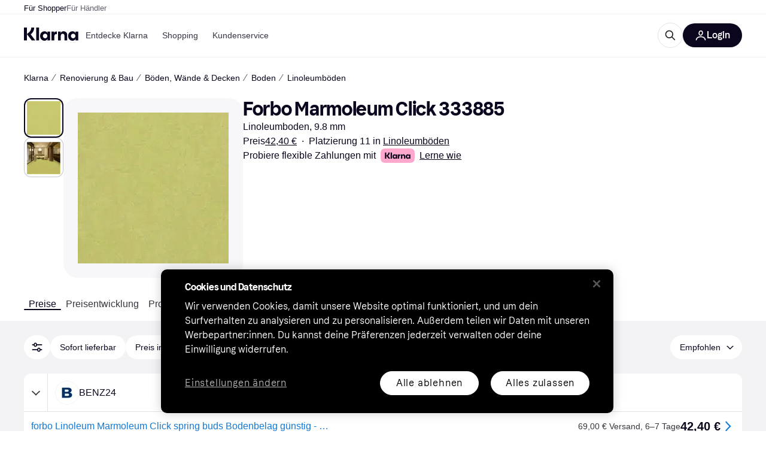

--- FILE ---
content_type: application/javascript
request_url: https://owp.klarna.com/static/86368-b510f0ea.js
body_size: 12342
content:
"use strict";(self.__LOADABLE_LOADED_CHUNKS__=self.__LOADABLE_LOADED_CHUNKS__||[]).push([["86368"],{92342(e,r,t){t.d(r,{A:()=>a});var n=t(74848),l=t(82626),i=t(31533);let o=({style:e})=>{let{isMobile:r}=(0,l.UgS)();return(0,n.jsxs)("svg",{fill:"none",height:r?"20":"24",role:"img",style:e,viewBox:"0 0 1448 609",xmlns:"http://www.w3.org/2000/svg",children:[(0,n.jsx)("title",{children:"Klarna"}),(0,n.jsx)("path",{d:"M0 304.493C0 180.585 0 118.631 30.3995 74.5079C42.2947 57.2427 57.2427 42.2947 74.5079 30.3995C118.631 0 180.585 0 304.493 0H1142.75C1266.65 0 1328.61 0 1372.73 30.3995C1390 42.2947 1404.95 57.2427 1416.84 74.5079C1447.24 118.631 1447.24 180.585 1447.24 304.493C1447.24 428.402 1447.24 490.356 1416.84 534.479C1404.95 551.744 1390 566.692 1372.73 578.587C1328.61 608.987 1266.65 608.987 1142.75 608.987H304.494C180.585 608.987 118.631 608.987 74.5079 578.587C57.2427 566.692 42.2947 551.744 30.3995 534.479C0 490.356 0 428.402 0 304.493Z",fill:"#FFA8CD"}),(0,n.jsx)("path",{d:"M1166.17 389.005C1140.92 389.005 1121.24 368.125 1121.24 342.771C1121.24 317.416 1140.92 296.536 1166.17 296.536C1191.42 296.536 1211.1 317.416 1211.1 342.771C1211.1 368.125 1191.42 389.005 1166.17 389.005ZM1153.54 437.85C1175.08 437.85 1202.56 429.647 1217.79 397.581L1219.27 398.327C1212.59 415.851 1212.59 426.292 1212.59 428.902V433.003H1266.8V252.538H1212.59V256.64C1212.59 259.25 1212.59 269.69 1219.27 287.214L1217.79 287.96C1202.56 255.894 1175.08 247.691 1153.54 247.691C1101.93 247.691 1065.54 288.706 1065.54 342.771C1065.54 396.835 1101.93 437.85 1153.54 437.85ZM971.216 247.691C946.707 247.691 927.397 256.267 911.801 287.96L910.316 287.214C917 269.69 917 259.25 917 256.64V252.538H862.784V433.003H918.485V337.923C918.485 312.942 932.968 297.281 956.362 297.281C979.757 297.281 991.268 310.704 991.268 337.55V433.003H1046.97V318.162C1046.97 277.147 1015.03 247.691 971.216 247.691ZM782.203 287.96L780.717 287.214C787.401 269.69 787.401 259.25 787.401 256.64V252.538H733.186V433.003H788.887L789.258 346.126C789.258 320.772 802.626 305.484 824.536 305.484C830.477 305.484 835.305 306.23 840.875 307.722V252.538C816.366 247.318 794.457 256.64 782.203 287.96ZM605.073 389.005C579.821 389.005 560.14 368.125 560.14 342.771C560.14 317.416 579.821 296.536 605.073 296.536C630.324 296.536 650.005 317.416 650.005 342.771C650.005 368.125 630.324 389.005 605.073 389.005ZM592.447 437.85C613.985 437.85 641.464 429.647 656.689 397.581L658.174 398.327C651.49 415.851 651.49 426.292 651.49 428.902V433.003H705.706V252.538H651.49V256.64C651.49 259.25 651.49 269.69 658.174 287.214L656.689 287.96C641.464 255.894 613.985 247.691 592.447 247.691C540.83 247.691 504.439 288.706 504.439 342.771C504.439 396.835 540.83 437.85 592.447 437.85ZM426.828 433.003H482.53V172H426.828V433.003ZM385.981 172H329.165C329.165 218.608 300.572 260.368 257.125 290.197L240.043 302.129V172H181V433.003H240.043V303.62L337.706 433.003H409.747L315.797 309.213C358.501 278.266 386.352 230.166 385.981 172Z",fill:"#0B051D"})]})},a=()=>{let e=(0,i.WD)(),{isMobile:r,isTablet:t}=(0,l.UgS)(),a=r?"xs":t?"s":"m";return(0,n.jsxs)(l.EYj,{size:a,weight:"bold",children:[e("PR.Global.KlarnaPaymentMessage.TRY_FLEXIBLE_PAYMENTS_WITH"),(0,n.jsx)(l.azJ,{as:"span",paddingX:"s",children:(0,n.jsx)(o,{style:{verticalAlign:"bottom"}})}),(0,n.jsx)(l.EYj,{inline:!0,weight:"normal",children:(0,n.jsx)(l.N_E,{decoration:"underline",rel:"noreferrer",size:a,target:"_blank",to:e("PR.Global.KlarnaPaymentMessage.INFO_LINK",void 0,!0),children:e("PR.Global.KlarnaPaymentMessage.INFO_LINK_TEXT")})})]})}},64271(e,r,t){t.d(r,{A:()=>s}),t(62953);var n=t(74848),l=t(82626),i=t(6746),o=t(96540),a=t(31533);let s=({cheapestInstallment:e,origin:r})=>{let t=(0,a.WD)(),s=(0,l.Rtm)(),{isMobile:c}=(0,l.UgS)(),[d,u]=(0,o.useState)(!1),f=(0,o.useCallback)(e=>{e.preventDefault(),u(!0)},[]),p=(0,o.useCallback)(()=>{u(!1)},[]);return e&&(null==e?void 0:e.modalUrl)?(0,n.jsxs)(n.Fragment,{children:[(0,n.jsxs)(l.BJc,{alignY:"baseline",direction:c||"productSheet"===r?"vertical":"horizontal",gap:c?"xs":"s",marginBottom:c?"sm":"none",wrap:!1,children:[(0,n.jsxs)(l.BJc,{alignY:"baseline",direction:"horizontal",gap:"xs",wrap:!1,children:[(0,n.jsx)(l.EYj,{inline:!0,size:c?"xs":"s",children:(0,n.jsx)(a.Ay,{placeholders:{price:s(e)},children:"PR.Global.KlarnaPaymentMessage.FROM_X_WITH"})}),(0,n.jsx)(l.DMy,{color:"textPrimary",height:c?10:12})]}),(0,n.jsx)(l.N_E,{decoration:"underline",rel:"noreferrer",size:c?"xs":"s",to:null==e?void 0:e.modalUrl,onClick:f,children:`${t("PR.Global.KlarnaPaymentMessage.LINK_TO_OSM_MODAL_TEXT")}*`})]}),(0,n.jsx)(i.A,{open:d,url:null==e?void 0:e.modalUrl,onClose:p})]}):null}},69734(e,r,t){t.d(r,{RU:()=>a,_O:()=>l,jZ:()=>o}),t(18111),t(13579);var n=t(74848);let l="fs-mask",i=["340","1180","742"],o=(e,r="text")=>{if(e&&e&&i.some(r=>e===r||e===`cl${r}`)){if("image"===r)return"fs-exclude";if("text"===r)return l}},a=({category:e,contentType:r="text",children:t})=>{let l=o(e,r);return l?(0,n.jsx)("div",{className:l,children:t}):(0,n.jsx)(n.Fragment,{children:t})}},79496(e,r,t){t.d(r,{A:()=>c});var n=t(74848),l=t(92439),i=t(82626),o=t(86424),a=t(31533);let s=()=>{let e=(0,a.WD)()("PR.CategoryListPage.SEARCH_INFO_BOX_CONTENT");return(0,n.jsx)(l.default,{className:"bqlxDg5QA2",source:e})},c=e=>{var r,t;let{iconSize:l="s",sx:c}=e,d=function(e,r){if(null==e)return{};var t,n,l,i={};if("u">typeof Reflect&&Reflect.ownKeys){for(l=0,t=Reflect.ownKeys(e);l<t.length;l++)n=t[l],!(r.indexOf(n)>=0)&&Object.prototype.propertyIsEnumerable.call(e,n)&&(i[n]=e[n]);return i}if(i=function(e,r){if(null==e)return{};var t,n,l={},i=Object.getOwnPropertyNames(e);for(n=0;n<i.length;n++)t=i[n],!(r.indexOf(t)>=0)&&Object.prototype.propertyIsEnumerable.call(e,t)&&(l[t]=e[t]);return l}(e,r),Object.getOwnPropertySymbols)for(l=0,t=Object.getOwnPropertySymbols(e);l<t.length;l++)n=t[l],!(r.indexOf(n)>=0)&&Object.prototype.propertyIsEnumerable.call(e,n)&&(i[n]=e[n]);return i}(e,["iconSize","sx"]),u=(0,a.WD)();return(0,o.jj)("show_search_legal_info")?(0,n.jsx)(i.azJ,(r=function(e){for(var r=1;r<arguments.length;r++){var t=null!=arguments[r]?arguments[r]:{},n=Object.keys(t);"function"==typeof Object.getOwnPropertySymbols&&(n=n.concat(Object.getOwnPropertySymbols(t).filter(function(e){return Object.getOwnPropertyDescriptor(t,e).enumerable}))),n.forEach(function(r){var n;n=t[r],r in e?Object.defineProperty(e,r,{value:n,enumerable:!0,configurable:!0,writable:!0}):e[r]=n})}return e}({inline:!0,as:"span"},d),t=t={children:(0,n.jsxs)(i.mh,{children:[(0,n.jsx)(i.jiu,{children:(0,n.jsx)(i.K0,{inline:!0,transparent:!0,"aria-label":u("PR.CategoryListPage.SEARCH_INFO_BOX_LABEL"),color:"text-primary",height:22,icon:i.mo0,padding:"none",size:l,sx:[{marginLeft:1,verticalAlign:"-6px"},c],width:22})}),(0,n.jsx)(i.L67,{text:(0,n.jsx)(s,{})})]})},Object.getOwnPropertyDescriptors?Object.defineProperties(r,Object.getOwnPropertyDescriptors(t)):(function(e,r){var t=Object.keys(e);if(Object.getOwnPropertySymbols){var n=Object.getOwnPropertySymbols(e);t.push.apply(t,n)}return t})(Object(t)).forEach(function(e){Object.defineProperty(r,e,Object.getOwnPropertyDescriptor(t,e))}),r)):null}},85611(e,r,t){t.d(r,{A:()=>n});let n=(0,t(99930).Rq)({resolved:{},chunkName:()=>"Lightbox",isReady(e){let r=this.resolve(e);return!0===this.resolved[r]&&!!t.m[r]},importAsync:()=>Promise.all([t.e("66044"),t.e("15225")]).then(t.bind(t,93687)),requireAsync(e){let r=this.resolve(e);return this.resolved[r]=!1,this.importAsync(e).then(e=>(this.resolved[r]=!0,e))},requireSync(e){return t(this.resolve(e))},resolve:()=>93687})},6746(e,r,t){t.d(r,{A:()=>a});var n=t(74848),l=t(82626),i=t(96540),o=t(31533);let a=({open:e,onClose:r,url:t})=>{let a=(0,o.WD)();(0,l.yJA)(e);let s=(0,i.useCallback)(e=>{e.stopPropagation(),r()},[r]);if((0,i.useEffect)(()=>{let t=e=>{"Escape"===e.key&&r()};return e?document.addEventListener("keydown",t):document.removeEventListener("keydown",t),()=>{document.removeEventListener("keydown",t)}},[r,e]),e)return(0,n.jsx)(l.ZLI,{children:(0,n.jsx)(l.azJ,{"aria-modal":"true",className:"XS3Id_zpo4",role:"dialog",onClick:s,children:(0,n.jsxs)(l.azJ,{className:"me4kVrKBJc",children:[(0,n.jsx)(l.K0,{"aria-label":a("PR.Global.Close"),className:"wL9jkTX9v4",height:"32px",icon:l.w0d,width:"32px",onClick:s}),(0,n.jsx)("iframe",{className:"ClI0btMkew",src:t,title:"Installment Details"})]})})})}},28630(e,r,t){t.d(r,{n:()=>l,y:()=>i});var n=t(94708);let l=()=>{let e=n.Ay.get(n.PA);if(e&&Array.isArray(e.attributes))return e;n.Ay.remove(n.PA)},i=e=>{n.Ay.set(n.PA,e)}},9921(e,r,t){t.d(r,{Dv:()=>l,Tg:()=>i}),t(27495),t(25440),t(18111),t(22489),t(20116),t(62953);var n=t(28630);let l=e=>e.replace("af_",""),i=(e,r,t,i)=>{let o=(0,n.n)(),a=(null==o?void 0:o.attributes)||[],s=l(e),c=null==a?void 0:a.filter(r=>r.attributeId!==l(e)||r.categoryId!==i);t&&void 0!==r&&(c=[...null!=c?c:[],{attributeId:s,optionIds:[null!=r?r:""],categoryId:i}]),(0,n.y)({attributes:null!=c?c:[]})}},715(e,r,t){t.d(r,{A:()=>s,e:()=>a});var n=t(74848),l=t(82626),i=t(86539),o=t(31533);let a=({offer:e,merchant:r})=>{var t;let a=(0,o.WD)();return(0,n.jsx)(i.Z,{merchant:r,offer:e,offerAggregatedPosition:void 0,offerType:"shopByBrand",style:{width:"100%"},children:(0,n.jsxs)(l.$nd,{alignX:"space-between",as:"div",height:40,hoverBackgroundColor:"none",kind:"ghost",padding:"none",width:"100%",children:[(0,n.jsxs)(l.BJc,{alignY:"center",direction:"horizontal",gap:"s",children:[(0,n.jsx)(l.FuX,{height:24,imageSrc:null==(t=r.logo)?void 0:t.url,kind:"round",name:r.name,width:24}),(0,n.jsxs)(l.BJc,{alignX:"left",alignY:"center",direction:"horizontal",gap:"none",children:[(0,n.jsx)(l.EYj,{tight:!0,size:"s",weight:"normal",children:a("PR.ProductPage.ShopByBrand.SHOP_AT")}),(0,n.jsx)(l.EYj,{color:"text-primary",size:"s",children:r.name})]})]}),(0,n.jsx)(l.vKP,{size:"m"})]})})},s=({offer:e,merchant:r})=>{var t;let a=(0,o.WD)();return(0,n.jsx)(l.azJ,{direction:"horizontal",children:(0,n.jsx)(i.Z,{merchant:r,offer:e,offerAggregatedPosition:void 0,offerType:"shopByBrand",children:(0,n.jsxs)(l.$nd,{as:"div",backgroundColor:"background-primary",borderColor:"border40",borderRadius:"full",height:48,hoverBackgroundColor:"none",hoverBorderColor:"border100",kind:"secondary",paddingLeft:"xs",paddingRight:12,paddingY:"xs",children:[(0,n.jsx)(l.FuX,{height:40,imageSrc:null==(t=r.logo)?void 0:t.url,kind:"round",name:r.name,width:40}),(0,n.jsxs)(l.BJc,{alignX:"left",direction:"vertical",gap:6,paddingX:12,children:[(0,n.jsx)(l.EYj,{tight:!0,size:"s",sx:{paddingTop:"1px"},weight:"normal",children:a("PR.ProductPage.ShopByBrand.SHOP_AT")}),(0,n.jsx)(l.EYj,{tight:!0,color:"text-primary",size:"m",children:r.name})]}),(0,n.jsx)(l.vKP,{size:"m"})]})})})}},87892(e,r,t){t.d(r,{A:()=>n}),t(18111),t(20116);let n=e=>{let r=null==e?void 0:e.staticOffers.find(e=>e.labels.propertyLabels.find(e=>"BRAND_OFFER"===e)),t=r&&(null==e?void 0:e.merchants[r.merchantId]);return{brandOffer:r,brandOfferMerchant:t}}},55700(e,r,t){t.d(r,{HA:()=>d,QH:()=>c,Vh:()=>s});var n=t(74353),l=t.n(n),i=t(86424),o=t(24287),a=t(55265);let s=["IN_STOCK"],c=e=>{let r=(0,i.c5)("pl").show_xmas_delivery,t=s.includes(e.stockStatus);return r&&t},d=(e,r)=>{let t,n;if(!e)return!1;let s=(0,a.Md)((0,o.gI)()),c=l()().tz(s),d=l()(e).tz(s);if(!r)return c.isBefore(d)||c.isSame(d);let u=(t=(0,i.c5)("pl").xmas_delivery_date,n=l()().tz(s).year(),l().tz(`${n}-${t}`,s)).subtract(r.maxDays,"day").endOf("day"),f=d.isBefore(u)?d:u;return c.isBefore(f)||c.isSame(f)}},44985(e,r,t){t.d(r,{i:()=>i,k:()=>a}),t(18111),t(22489);var n=t(86424),l=t(55700);let i=(e,r)=>(0,n.c5)("pl").show_xmas_delivery&&r.offerFilters.showOnlyDeliveryBeforeChristmas?e.filter(e=>o(e)):e,o=e=>{if("offer-group"!==e.type)return!1;let{displayOffer:r,merchant:t}=e.offerGroup;return!!(0,l.QH)(r)&&(0,l.HA)(t.lastOrderBeforeHolidayDelivery,r.deliveryTime)};t(62953);let a=(e,r)=>{let t=(0,n.c5)("pl");if(!t.show_recycling_message)return e;let l=t.recycle_identifiers;return l.includes(r.categoryId)||r.subcategoryId&&l.includes(r.subcategoryId)?[{type:"recycle-message"},...e]:e}},86539(e,r,t){t.d(r,{Z:()=>u}),t(18111),t(20116);var n=t(74848),l=t(77098),i=t(18238),o=t(82626),a=t(98865),s=t(96540),c=t(31533),d=t(56080);let u=e=>{var r,t,u;let{merchant:f,offer:p,offerAggregatedPosition:h,offerType:g="offer",onClickOut:y,children:O}=e,v=function(e,r){if(null==e)return{};var t,n,l,i={};if("u">typeof Reflect&&Reflect.ownKeys){for(l=0,t=Reflect.ownKeys(e);l<t.length;l++)n=t[l],!(r.indexOf(n)>=0)&&Object.prototype.propertyIsEnumerable.call(e,n)&&(i[n]=e[n]);return i}if(i=function(e,r){if(null==e)return{};var t,n,l={},i=Object.getOwnPropertyNames(e);for(n=0;n<i.length;n++)t=i[n],!(r.indexOf(t)>=0)&&Object.prototype.propertyIsEnumerable.call(e,t)&&(l[t]=e[t]);return l}(e,r),Object.getOwnPropertySymbols)for(l=0,t=Object.getOwnPropertySymbols(e);l<t.length;l++)n=t[l],!(r.indexOf(n)>=0)&&Object.prototype.propertyIsEnumerable.call(e,n)&&(i[n]=e[n]);return i}(e,["merchant","offer","offerAggregatedPosition","offerType","onClickOut","children"]),{productId:b,productClassification:m}=(0,i.G)(),j={id:f.id,name:f.name,verified:f.labels.includes("VERIFIED")},P=((e,r)=>{let{filters:t}=(0,a.O)(),n=t.priceWithShipping,{shouldShowCampaignPriceInfo:l,campaignPrice:i}=(0,d.D)(e.campaignPrice,e.shippingCost),u=(0,o.Ymp)(),f=(0,c.WD)();return(0,s.useMemo)(()=>{let t=e.price,a=t.currency,s=parseFloat(t.amount);n&&(s=e.shippingCost?parseFloat(e.price.amount)+parseFloat(e.shippingCost.amount):s);let c=(0,o.$gu)({price:s,currency:a,locale:u});return l&&s&&i?f("PR.A11Y.ProductDetailsPage.Offers.OFFER_LINK_WITH_CAMPAIGN_PRICE",{price:(0,o.$gu)({price:"number"==typeof i?i:parseFloat(i),currency:a,locale:u}),originalPrice:c,merchantName:r.name}):f("PR.A11Y.ProductDetailsPage.Offers.OFFER_LINK_WITH_PRICE",{price:c,merchantName:r.name})},[i,n,u,l,f,e.price,e.shippingCost,r.name])})(p,f);return(0,n.jsx)(l.A,(t=function(e){for(var r=1;r<arguments.length;r++){var t=null!=arguments[r]?arguments[r]:{},n=Object.keys(t);"function"==typeof Object.getOwnPropertySymbols&&(n=n.concat(Object.getOwnPropertySymbols(t).filter(function(e){return Object.getOwnPropertyDescriptor(t,e).enumerable}))),n.forEach(function(r){var n;n=t[r],r in e?Object.defineProperty(e,r,{value:n,enumerable:!0,configurable:!0,writable:!0}):e[r]=n})}return e}({"aria-label":P,callback:y,clickoutIndex:h?h-1:void 0,forceReferrer:"REFERRER"===f.urlHandling,isInternational:!!f.internationalCountryCode,merchant:j,offerItemCondition:null==(r=p.labels.attributeLabels.find(e=>"itemCondition"===e.name))?void 0:r.value,productClassification:m,productId:b,productPrice:p.price.amount,url:p.url},"Sponsored"===g?{clickArea:"sponsored",clickoutType:g}:"shopByBrand"===g?{clickArea:"shop-by-brand",clickoutType:"ShopByBrand"}:{},v),u=u={children:O},Object.getOwnPropertyDescriptors?Object.defineProperties(t,Object.getOwnPropertyDescriptors(u)):(function(e,r){var t=Object.keys(e);if(Object.getOwnPropertySymbols){var n=Object.getOwnPropertySymbols(e);t.push.apply(t,n)}return t})(Object(u)).forEach(function(e){Object.defineProperty(t,e,Object.getOwnPropertyDescriptor(u,e))}),t))}},84405(e,r,t){t.d(r,{oG:()=>v,OC:()=>w,O4:()=>m,lM:()=>A,WD:()=>P,OB:()=>i,l_:()=>c,hT:()=>h,FW:()=>p,VE:()=>g,jK:()=>S,Cj:()=>D,bv:()=>R,Gy:()=>C,vs:()=>_}),t(18111),t(18237),t(62953),t(22489),t(7588),t(44114);let n=e=>{let r,t=[];return e.forEach(e=>{if("offer-group"===e.type){if((null==r?void 0:r.offerGroup.merchant.id)===e.offerGroup.merchant.id&&r.offerGroup.availability===e.offerGroup.availability)return void r.offerGroup.offers.push(...e.offerGroup.offers);r=e}t.push(e)}),t};var l=t(42165);let i=(e,r)=>{if(r.offerFilters.showUnavailableMerchants||(0,l.r)(r.offerFilters.merchants))return e;let t=e.reduce((e,r,t)=>"offer-group"===r.type&&"AVAILABLE"!==r.offerGroup.availability?[...e,t]:e,[]);if(!t.length)return e;let i=t[0],o=e.filter((e,r)=>"offer-group"!==e.type||0===r&&0===i||"AVAILABLE"===e.offerGroup.availability),a=0===i?t.length>1?o.length:void 0:o.length;return a&&a>0&&(o.splice(a,0,{type:"collapsed-unavailable-offer-groups",count:0===i?t.length-1:t.length}),o=n(o)),o};var o=t(86424);function a(e){for(var r=1;r<arguments.length;r++){var t=null!=arguments[r]?arguments[r]:{},n=Object.keys(t);"function"==typeof Object.getOwnPropertySymbols&&(n=n.concat(Object.getOwnPropertySymbols(t).filter(function(e){return Object.getOwnPropertyDescriptor(t,e).enumerable}))),n.forEach(function(r){var n;n=t[r],r in e?Object.defineProperty(e,r,{value:n,enumerable:!0,configurable:!0,writable:!0}):e[r]=n})}return e}function s(e,r){return r=null!=r?r:{},Object.getOwnPropertyDescriptors?Object.defineProperties(e,Object.getOwnPropertyDescriptors(r)):(function(e,r){var t=Object.keys(e);if(Object.getOwnPropertySymbols){var n=Object.getOwnPropertySymbols(e);t.push.apply(t,n)}return t})(Object(r)).forEach(function(t){Object.defineProperty(e,t,Object.getOwnPropertyDescriptor(r,t))}),e}let c=e=>{var r;let t=(0,o.c5)("pl").fillup_minimum_available_offers,n=e.filter(f).length;if(n>=t)return e;let l=function(e,r){let t=e.filter(u),n=[];for(let e of d){let l=t.filter(e);if(n.push(...l),n.length>=r)break}return n.slice(0,r)}(e,t-n);return r=e,l.forEach(e=>{r.splice(r.indexOf(e),1,s(a({},e),{offerGroup:s(a({},e.offerGroup),{availability:"AVAILABLE",displayOffer:s(a({},e.offerGroup.displayOffer),{availability:"AVAILABLE"})})}))}),r},d=[function(e){return"UNAVAILABLE"===e.offerGroup.availability&&"OUT_OF_STOCK"!==e.offerGroup.displayOffer.stockStatus},function(e){return"UNAVAILABLE_UNMET_REQUIREMENTS"===e.offerGroup.availability&&"OUT_OF_STOCK"!==e.offerGroup.displayOffer.stockStatus},function(e){return"UNAVAILABLE_UNMET_REQUIREMENTS"===e.offerGroup.availability&&"OUT_OF_STOCK"===e.offerGroup.displayOffer.stockStatus},function(e){return"UNAVAILABLE"===e.offerGroup.availability&&"OUT_OF_STOCK"===e.offerGroup.displayOffer.stockStatus}];function u(e){return"offer-group"===e.type&&!e.offerGroup.merchant.labels.includes("NO_FILLUP")&&"UNAVAILABLE_ON_REQUEST"!==e.offerGroup.availability&&!e.offerGroup.merchant.internationalCountryCode}function f(e){return"offer-group"===e.type&&"AVAILABLE"===e.offerGroup.availability}let p=(e,r)=>{var t;return(null==(t=r.offerFilters.origin)?void 0:t.includes("ALL"))?e:n(e.filter(e=>"offer-group"!==e.type||!r.merchants[e.offerGroup.displayOffer.merchantId].internationalCountryCode))},h=(e,r)=>r.offerFilters.showUnavailableMerchants?e:n(e.filter(e=>"offer-group"!==e.type||"AVAILABLE"===e.offerGroup.availability));t(20116);let g=(e,r)=>{var t;return(null==(t=r.offerFilters.itemCondition)?void 0:t.includes("ALL"))?e:e.filter(e=>!y(e))},y=e=>{if("offer-group"!==e.type)return!1;let r=e.offerGroup.displayOffer.labels.attributeLabels.find(e=>"itemCondition"===e.name);return r&&["USED","REFURBISHED"].includes(r.value)};var O=t(95448);let v=(e,r)=>{var t;if(!(0,o.c5)("ads_settings").use_ads||r.device.isApp)return e;let n=(0,O.Gb)(e),l=null!=(t=r.adsPositionOffset)?t:0;return e.reduce((e,t)=>{var i,o,a,s;return"offer-group"===t.type&&(i=t.position,o=r.device.isMobile,a=r.device.isTablet,i===(s=n)?o||a?s<4:s<8||b(i):o||a?4===i||11===i:b(i))?[...e,t,{type:"ad",aggregatedPosition:l+=1}]:[...e,t]},[])};function b(e){return 0!==e&&e%4==0}t(13579);let m=(e,r)=>{let t=(0,O.Gb)(e),n=e.some(e=>"promoted-installment-offer"===e.type);return t>0||r.filterCountAll>0&&(1!==r.filterCountAll||"ALL"!==r.offerFilters.origin)||n?e:[...e,{type:"empty-offer-result"}]};var j=t(58396);let P=(e,r)=>{let t=1;return e.forEach(e=>{if("offer-group"===e.type){var n;e.position=t,e.aggregatedPosition=(null!=(n=r.offerGroupPositionOffset)?n:0)+t,t++}}),e},A=(e,r)=>{var t,n;if(!r.excludedOffers.length||0===r.filterCountAll)return e;let l=(0,O.Iq)(e),i=(0,O.Gb)(e),o=(0,j._)([D,g,h,p,P,v,w],(t=function(e){for(var r=1;r<arguments.length;r++){var t=null!=arguments[r]?arguments[r]:{},n=Object.keys(t);"function"==typeof Object.getOwnPropertySymbols&&(n=n.concat(Object.getOwnPropertySymbols(t).filter(function(e){return Object.getOwnPropertyDescriptor(t,e).enumerable}))),n.forEach(function(r){var n;n=t[r],r in e?Object.defineProperty(e,r,{value:n,enumerable:!0,configurable:!0,writable:!0}):e[r]=n})}return e}({},r),n=n={offers:r.excludedOffers,excludedOffers:[],adsPositionOffset:l,offerGroupPositionOffset:i,isExcludedOfferList:!0},Object.getOwnPropertyDescriptors?Object.defineProperties(t,Object.getOwnPropertyDescriptors(n)):(function(e,r){var t=Object.keys(e);if(Object.getOwnPropertySymbols){var n=Object.getOwnPropertySymbols(e);t.push.apply(t,n)}return t})(Object(n)).forEach(function(e){Object.defineProperty(t,e,Object.getOwnPropertyDescriptor(n,e))}),t));return 0===o.length?e:[...e,{type:"excluded-offers",blocks:o}]};var E=t(32905),x=t(57927);let C=(e,r)=>{let t=(0,o.c5)("klarna_installments"),n=(null==t?void 0:t.installment_disclaimer_position)==="CLOSE_TO_DISPLAY",l=null==t?void 0:t.enable_klarna_installments;if(!n||(0,x.D)(r.categoryId))return e;let i=e.some(e=>"promoted-installment-offer"===e.type);if(!(l||i))return e;let a=(0,E.a)(l,i);if(!a)return e;let s=e.filter(e=>"offer-group"===e.type||"sponsored-offer"===e.type||"promoted-installment-offer"===e.type).length;if(0===s)return e;let c=Math.min(3,s),d=!1,u=0;return e.reduce((e,r)=>(e.push(r),("offer-group"===r.type||"sponsored-offer"===r.type||"promoted-installment-offer"===r.type)&&(++u!==c||d||(e.push({type:"installment-disclaimer",translationKey:a}),d=!0)),e),[])},_=(e,r)=>{if(!(0,o.jj)("apple_storefront_enabled")||r.offerFilters.showOnlyDeliveryBeforeChristmas)return e;let t=r.staticOffers.find(e=>e.labels.propertyLabels.includes("PROMOTED_INSTALLMENT")),{itemCondition:n}=r.offerFilters,i="ALL"===n||(0,l.r)(r.offerFilters.merchants);return!t||i?e:[{type:"promoted-installment-offer",offer:t,merchant:r.merchants[null==t?void 0:t.merchantId],offerGroup:{key:`${t.merchantId}-${t.id}`,merchant:r.merchants[t.merchantId],availability:t.availability,displayOffer:t,offers:[t]}},...e]},S=(e,r)=>{if(e.some(e=>"promoted-installment-offer"===e.type))return e;let t=r.staticOffers.find(e=>e.labels.propertyLabels.includes("SPONSORED")),n=(0,O.Gb)(e),{attributes:l,merchantLabels:i}=r.offerFilters,o=i&&i.length>0||l&&(null==l?void 0:l.length)>0;return!t||n<2||o?e:[{type:"sponsored-offer",offer:t,merchant:r.merchants[null==t?void 0:t.merchantId]},...e]};var I=t(14875),L=t(74822);let R=(e,r)=>{let{offerFilters:t,edgeFilters:n}=r,i="ALL"===t.itemCondition,o=(0,l.r)(t.merchants),{lowestPrice:a}=(0,I.G)(n||[]),s=(e=>{if(e)return e.nationalOffer.minPrice||e.internationalOffer.minPrice||e.minPriceInStock})(r.offersSummary),c=(0,L.A)(n,"af_ITEM_CONDITION",["USED","REFURBISHED"])||!1,d=!!a&&!!(null==s?void 0:s.amount)&&a<Number(s.amount);return!c||i||!d||t.showOnlyDeliveryBeforeChristmas||o?e:[{type:"used-products"},...e]};t(61701);let D=(e,r)=>((e,r)=>{if(!e)return[];let t=[];for(let n of e){let e=`${n.merchantId}-${"AVAILABLE"===n.availability?"AVAILABLE":"UNAVAILABLE"}`,l=t.findIndex(r=>r.key===e);if(l>-1)t[l].offers.push(n);else{let l={key:e,merchant:r[n.merchantId],displayOffer:n,availability:n.availability,offers:[n]};t.push(l)}}for(let e=0;e<t.length;e++){let r=t[e];if("AVAILABLE"!==r.availability){var n;let l=function(e,r){return e.find(e=>{var t;return(null==(t=e.merchant)?void 0:t.id)===r&&"AVAILABLE"===e.availability})}(t,null==(n=r.merchant)?void 0:n.id);l&&(l.offers.push(...r.offers),r.offers=[r.displayOffer],0!==e&&(t.splice(e,1),e--))}}return t})(r.offers,r.merchants).map((e,t)=>{var n;return{type:"offer-group",position:t+1,aggregatedPosition:(null!=(n=r.offerGroupPositionOffset)?n:0)+t+1,offerGroup:e}}),w=(e,r)=>{var t,n;let{offerFilters:l}=r;if(!r.isExcludedOfferList&&(null==(t=l.page)?void 0:t.offerList)||r.isExcludedOfferList&&(null==(n=l.page)?void 0:n.excludedOfferList))return e;let i=(0,O.Gb)(e);if(i<=12)return e;let o=(0,O.x_)(e,12);return -1===o?e:[...e.slice(0,o),{type:"paging-limit",count:i}]}},95448(e,r,t){t.d(r,{Gb:()=>l,Iq:()=>i,x_:()=>n}),t(18111),t(22489);let n=(e,r)=>e.findIndex(e=>"offer-group"===e.type&&e.position===r),l=e=>e.filter(e=>"offer-group"===e.type).length,i=e=>e.filter(e=>"ad"===e.type).length},58396(e,r,t){t.d(r,{_:()=>n}),t(18111),t(18237);let n=(e,r)=>e.reduce((e,t)=>t(e,r),[])},59082(e,r,t){t.d(r,{A:()=>s}),t(26910),t(18111),t(61701);var n=t(74848),l=t(82626),i=t(98865),o=t(24287),a=t(31533);let s=({onChange:e})=>{let r=(0,a.WD)(),t=(0,o.rH)()?["RECOMMENDED","PRICE"]:"pricerunner-uk"===(0,o.V2)()?["DELIVERY","PRICE","RECOMMENDED"]:["DELIVERY","PRICE","RECOMMENDED_MARKET_ADJUSTED"],{optimisticFilters:s,setFilters:c}=(0,i.O)();return(0,n.jsx)(l.z6M,{inline:!1,value:s.sort,onChange:r=>{c({sort:(null==r?void 0:r.target).value||void 0}),null==e||e()},children:(0,n.jsx)(l.BJc,{gap:"s",children:t.map(e=>(0,n.jsx)(l.sxL,{label:r(`PR.ProductPage.FilterModal.Sorting.${e}`),size:"m",value:e},e))})})}},40397(e,r,t){t.d(r,{I:()=>u});var n=t(74848),l=t(82626),i=t(98865),o=t(14875),a=t(50443),s=t(74822),c=t(31533),d=t(251);let u=()=>{let{data:e}=(0,a.v)(),{optimisticFilters:r,setFilters:t}=(0,i.O)(),{lowestPrice:u}=(0,o.G)((null==e?void 0:e.filters)||[]),f=(0,n.jsx)(c.F4,{placeholders:{price:(0,n.jsx)(l.gmi,{color:"inherit",price:u||0,size:"inherit",sx:{marginLeft:"4px"},weight:"bold"},"price")},children:"PR.ProductPage.FilterActions.USED_PRODUCTS_FROM"});return(0,s.A)(null==e?void 0:e.filters,"af_ITEM_CONDITION",["USED","REFURBISHED"])?(0,n.jsx)(d.q,{active:"ALL"===r.itemCondition,onClick:()=>t({itemCondition:"ALL"!==r.itemCondition?"ALL":void 0}),children:f}):null}},96923(e,r,t){t.d(r,{M:()=>a});var n=t(74848),l=t(82626),i=t(42165),o=t(251);let a=()=>{var e;let{isActive:r,isDisabled:t,merchant:a,setMerchantsFilter:s}=(0,i.P)(),c=(0,l.QsY)({base:20,m:28});return a?(0,n.jsx)(o.q,{active:r,disabled:t,onClick:s,children:(0,n.jsxs)(l.BJc,{alignY:"center",direction:"horizontal",gap:"s",children:[(0,n.jsx)(l.FuX,{height:c,imageSrc:null==(e=a.logo)?void 0:e.url,kind:"round",name:a.name,sx:{marginLeft:-8},width:c}),(0,n.jsx)(l.EYj,{size:"s",weight:r?"bold":"normal",children:null==a?void 0:a.name})]})}):null}},60970(e,r,t){t.d(r,{p:()=>a});var n=t(74848),l=t(98865),i=t(31533),o=t(251);let a=()=>{let e=(0,i.WD)(),{optimisticFilters:r,setFilters:t}=(0,l.O)();return(0,n.jsx)(o.q,{active:r.priceWithShipping,onClick:()=>t({priceWithShipping:!r.priceWithShipping}),children:e("PR.ProductPage.FilterActions.INCLUDE_SHIPPING")})}},251(e,r,t){t.d(r,{q:()=>i});var n=t(74848),l=t(82626);let i=e=>{var r,t;let i=(0,l.QsY)({base:32,l:40});return(0,n.jsx)(l.ffE,(r=function(e){for(var r=1;r<arguments.length;r++){var t=null!=arguments[r]?arguments[r]:{},n=Object.keys(t);"function"==typeof Object.getOwnPropertySymbols&&(n=n.concat(Object.getOwnPropertySymbols(t).filter(function(e){return Object.getOwnPropertyDescriptor(t,e).enumerable}))),n.forEach(function(r){var n;n=t[r],r in e?Object.defineProperty(e,r,{value:n,enumerable:!0,configurable:!0,writable:!0}):e[r]=n})}return e}({borderColor:"transparent",borderRadius:"full",height:i,iconPosition:"left",size:"s"},e),t=t={children:e.children},Object.getOwnPropertyDescriptors?Object.defineProperties(r,Object.getOwnPropertyDescriptors(t)):(function(e,r){var t=Object.keys(e);if(Object.getOwnPropertySymbols){var n=Object.getOwnPropertySymbols(e);t.push.apply(t,n)}return t})(Object(t)).forEach(function(e){Object.defineProperty(r,e,Object.getOwnPropertyDescriptor(t,e))}),r))}},44861(e,r,t){t.d(r,{l:()=>D}),t(62953);var n=t(74848),l=t(82626),i=t(79496),o=t(86424),a=t(24287),s=t(31533),c=t(18238),d=t(98865),u=t(50443),f=t(74822),p=t(75543);let h=({checked:e,disabled:r,icon:t,setFilters:i,text:o})=>{let a=(0,l.DPo)();return(0,n.jsx)(l.Sc0,{checked:e,disabled:r,label:(0,n.jsxs)(l.azJ,{inline:!0,alignY:"center",as:"span",direction:"horizontal",wrap:!1,children:[(0,n.jsx)(l.EYj,{inline:!0,size:"m",textWrap:"no-wrap",children:o}),(0,n.jsx)(l.azJ,{inline:!0,alignX:"center",alignY:"center",as:"span",backgroundColor:"grayscale20",borderRadius:"full",height:28,sx:{marginLeft:a.space.s},width:28,children:t})]}),size:"m",onChange:i})},g=()=>{var e;let{optimisticFilters:r}=(0,d.O)(),{data:t}=(0,u.v)(),i=(0,s.WD)(),o=(0,p.E)(),{brandName:a}=(0,c.G)();if(!a)return null;let g=(0,f.F)(null==t?void 0:t.filters,"af_MERCHANT_LABEL","CERTIFIED");return(0,n.jsx)(h,{checked:null==(e=r.merchantLabels)?void 0:e.includes("CERTIFIED"),disabled:(null==g?void 0:g.state)==="NOT_AVAILABLE",icon:(0,n.jsx)(l._V3,{alt:i("PR.Certified.Reseller.LABEL"),height:28,src:"/images/site-gui/design/certified_gray.svg",width:28}),setFilters:()=>o("CERTIFIED"),text:i("PR.Certified.BRAND",{brand:null!=a?a:""})})},y=({disabled:e,checked:r,price:t,setFilters:i,text:o})=>(0,n.jsx)(l.Sc0,{checked:r,disabled:e,label:(0,n.jsxs)(l.azJ,{inline:!0,alignY:"bottom",children:[(0,n.jsx)(l.EYj,{inline:!0,size:"m",children:o}),t&&(0,n.jsx)(l.EYj,{inline:!0,color:"text-secondary",size:"xs",children:(0,n.jsx)(s.F4,{placeholders:{price:(0,n.jsx)(l.gmi,{price:t,size:"xs",weight:"normal"},"price")},children:"PR.ProductPage.FilterActions.PRICE_FROM"})})]}),size:"m",onChange:i}),O=()=>{var e,r,t;let l=(0,s.WD)(),{optimisticFilters:i,setFilters:o}=(0,d.O)(),{data:a}=(0,u.v)(),c=(0,f.F)(null==a?void 0:a.filters,"af_ORIGIN","INTERNATIONAL"),p=(0,f.F)(null==a?void 0:a.filters,"af_ORIGIN","NATIONAL"),h=(null!=(e=null==c?void 0:c.count)?e:0)>0,g=(null!=(r=null==p?void 0:p.count)?r:0)>0,O=!h||"ALL"===i.origin&&!g;return(0,n.jsx)(y,{checked:"ALL"===i.origin,disabled:O,price:null==c||null==(t=c.lowestPrice)?void 0:t.amount,setFilters:()=>o({origin:"ALL"!==i.origin?"ALL":void 0}),text:l("PR.ProductPage.FilterActions.INTERNATIONAL_OFFERS")})};var v=t(14875);let b=()=>{let{optimisticFilters:e,setFilters:r}=(0,d.O)(),{data:t}=(0,u.v)(),{lowestPrice:l}=(0,v.G)((null==t?void 0:t.filters)||[]),i=(0,s.WD)(),o=(0,f.A)(null==t?void 0:t.filters,"af_ITEM_CONDITION",["USED","REFURBISHED"]);return(0,n.jsx)(y,{checked:"ALL"===e.itemCondition,disabled:!o,price:l,setFilters:()=>r({itemCondition:"ALL"!==e.itemCondition?"ALL":void 0}),text:i("PR.ProductPage.FilterActions.USED_PRODUCTS")})};var m=t(42165);let j=()=>{var e,r;let{isActive:t,isDisabled:i,merchant:o,setMerchantsFilter:a}=(0,m.P)(),c=(0,s.WD)();return o?(0,n.jsx)(h,{checked:t,disabled:i,icon:(0,n.jsx)(l.FuX,{height:28,imageSrc:null==(r=o.logo)?void 0:r.url,kind:"round",name:o.name,width:28}),setFilters:a,text:c("PR.ProductPage.FilterActions.MERCHANT",{merchant:null!=(e=o.name)?e:""})}):null},P=()=>{let{optimisticFilters:e,setFilters:r}=(0,d.O)(),t=(0,s.WD)();return(0,n.jsx)(l.Sc0,{checked:e.priceWithShipping,label:t("PR.ProductPage.FilterActions.INCLUDE_SHIPPING"),size:"m",onChange:()=>r({priceWithShipping:!e.priceWithShipping})})},A=()=>{var e;let{optimisticFilters:r}=(0,d.O)(),{data:t}=(0,u.v)(),i=(0,s.WD)(),o=(0,p.E)(),a=(0,f.F)(null==t?void 0:t.filters,"af_MERCHANT_LABEL","SAFE_BUY");return(0,n.jsx)(h,{checked:null==(e=r.merchantLabels)?void 0:e.includes("SAFE_BUY"),disabled:(null==a?void 0:a.state)==="NOT_AVAILABLE",icon:(0,n.jsx)(l._V3,{alt:i("PR.BuyingProtection.LABEL"),height:28,src:"/images/site-gui/design/buying_protection_gray.svg",width:28}),setFilters:()=>o("SAFE_BUY"),text:i("PR.ProductPage.FilterActions.SAFE_BUY_MERCHANTS")})},E=()=>{let{optimisticFilters:e,setFilters:r}=(0,d.O)(),t=(0,s.WD)(),{data:i}=(0,u.v)(),o=(0,f.A)(null==i?void 0:i.filters,"af_STOCK_STATUS",["IN_STOCK"]);return(0,n.jsx)(l.Sc0,{checked:"IN_STOCK"===e.stock,disabled:!o,label:t("PR.ProductPage.FilterActions.ONLY_IN_STOCK"),size:"m",onChange:()=>r({stock:"IN_STOCK"!==e.stock?"IN_STOCK":void 0})})};t(18111),t(13579);let x=()=>{let{optimisticFilters:e,setFilters:r}=(0,d.O)(),{data:t}=(0,u.v)(),i=(0,s.WD)(),o=null==t?void 0:t.offers.some(e=>"AVAILABLE"!==e.availability);return(0,n.jsx)(l.Sc0,{checked:e.showUnavailableMerchants,disabled:!o,label:i("PR.ProductPage.FilterActions.UNVERIFIED_MERCHANTS"),size:"m",onChange:()=>r({showUnavailableMerchants:!e.showUnavailableMerchants})})};var C=t(22331);let _=()=>{let{optimisticFilters:e,setFilters:r}=(0,d.O)(),t=(0,s.WD)(),{data:i}=(0,u.v)(),o=(0,C.A)(null==i?void 0:i.merchants,null==i?void 0:i.offers);return(0,n.jsx)(l.Sc0,{checked:e.showOnlyDeliveryBeforeChristmas,disabled:!o,label:t("PR.ProductPage.FilterActions.XMAS_DELIVERY"),size:"m",onChange:()=>r({showOnlyDeliveryBeforeChristmas:!e.showOnlyDeliveryBeforeChristmas})})};var S=t(59082);let I=e=>{let r=(0,s.WD)(),t=(0,o.c5)("pl").show_xmas_delivery,c=(0,a.rH)();return(0,n.jsxs)(l.Xnq,{open:e.open,onClose:e.onClose,onSubmit:e.onClose,children:[(0,n.jsx)(l.Xnq.Header,{title:r("PR.ProductPage.FilterModal.HEADER")}),(0,n.jsx)(l.Xnq.Body,{children:(0,n.jsxs)(l.BJc,{rowGap:"l",children:[(0,n.jsxs)(l.BJc,{children:[(0,n.jsx)(l.EYj,{size:"m",weight:"bold",children:r("PR.ProductPage.FilterModal.HEADING_OFFER_SELECTION")}),(0,n.jsx)(E,{}),(0,n.jsx)(P,{}),(0,n.jsx)(b,{}),t&&(0,n.jsx)(_,{})]}),(0,n.jsxs)(l.BJc,{children:[(0,n.jsx)(l.EYj,{size:"m",weight:"bold",children:r("PR.ProductPage.FilterModal.HEADING_FILTER_SELECTION")}),(0,n.jsx)(x,{}),(0,n.jsx)(g,{}),!c&&(0,n.jsx)(A,{}),(0,n.jsx)(O,{}),(0,n.jsx)(j,{})]}),(0,n.jsxs)(l.BJc,{children:[(0,n.jsxs)(l.BJc,{alignY:"center",direction:"horizontal",display:"flex",gap:2,children:[(0,n.jsx)(l.EYj,{size:"m",weight:"bold",children:r("PR.ProductPage.FilterModal.HEADING_SORTING")}),(0,n.jsx)(i.A,{iconSize:"m"})]}),(0,n.jsx)(S.A,{})]})]})}),(0,n.jsx)(l.Xnq.ConfirmFooter,{removeCancel:!0,confirmText:r("PR.ProductPage.FilterModal.SHOW_RESULTS"),onConfirm:e.onClose})]})};var L=t(96540),R=t(251);let D=()=>{let{filterCountSheet:e}=(0,d.O)(),[r,t]=(0,L.useState)(!1),i=(0,s.WD)();return(0,n.jsxs)(n.Fragment,{children:[(0,n.jsx)(R.q,{active:e>0,"aria-label":i("PR.ProductPage.TOGGLE_FILTERS"),padding:"none",position:"relative",width:44,onClick:()=>{t(!0)},children:(0,n.jsxs)(n.Fragment,{children:[(0,n.jsx)(l.YGH,{size:"s"}),(0,n.jsx)(w,{count:e})]})}),(0,n.jsx)(I,{open:r,onClose:()=>t(!1)})]})},w=({count:e})=>{let r=(0,l.DPo)();return 0===e?null:(0,n.jsx)(l.azJ,{alignX:"center",alignY:"center",backgroundColor:"primary-action-base",borderRadius:"full",height:16,position:"absolute",sx:{color:r.color.textOnBackground,fontSize:10,top:-4,right:-4},width:16,children:e})}},73369(e,r,t){t.d(r,{C:()=>y}),t(62953),t(26910);var n=t(74848),l=t(17437),i=t(92439),o=t(82626),a=t(59082),s=t(98865),c=t(86424),d=t(96540),u=t(31533),f=t(251);let p=e=>e,h,g=()=>{let e=(0,u.WD)(),r=(0,o.DPo)();return(0,n.jsx)(i.default,{source:e("PR.ProductPage.RANK_INFO"),sx:(0,l.AH)(h||(h=p`
        p,
        a {
          font-size: ${0};
          color: ${0};
          margin-top: ${0}px;
        }
        a:hover,
        a:visited {
          color: ${0};
        }
      `),r.textSize.s,r.color.textSecondary,r.space.m,r.color.textSecondary)})},y=({alignRight:e=!0})=>{var r;let t,l=(0,u.WD)(),{optimisticFilters:i}=(0,s.O)(),[p,h]=(0,d.useState)(!1),y=(0,o.GuJ)(),O=(0,n.jsx)(f.q,{icon:(0,n.jsx)(o.D3D,{}),iconPosition:"right",onClick:()=>{h(!0)},children:(t=null!=(r=i.sort)?r:"PRICE",l(`PR.ProductPage.FilterModal.Sorting.${t}`))});return y.l?(0,n.jsx)(o.msM,{alignRight:e,open:p,sx:{borderRadius:12},toggleElement:O,onClose:()=>h(!1),children:(0,n.jsxs)(o.azJ,{padding:"m",children:[(0,n.jsx)(a.A,{onChange:()=>h(!1)}),(0,c.jj)("show_search_legal_info")&&(0,n.jsx)(g,{})]})}):(0,n.jsxs)(n.Fragment,{children:[O,(0,n.jsxs)(o.Xnq,{open:p,onClose:()=>h(!1),children:[(0,n.jsx)(o.Xnq.Header,{title:l("PR.ProductPage.FilterModal.HEADING_SORTING")}),(0,n.jsxs)(o.Xnq.Body,{children:[(0,n.jsx)(a.A,{onChange:()=>h(!1)}),(0,c.jj)("show_search_legal_info")&&(0,n.jsx)(g,{})]})]})]})}},5267(e,r,t){t.d(r,{K:()=>c});var n=t(74848),l=t(98865),i=t(50443),o=t(74822),a=t(31533),s=t(251);let c=()=>{let e=(0,a.WD)(),{optimisticFilters:r,setFilters:t}=(0,l.O)(),{data:c}=(0,i.v)();return(0,o.A)(null==c?void 0:c.filters,"af_STOCK_STATUS",["IN_STOCK"])?(0,n.jsx)(s.q,{active:"IN_STOCK"===r.stock,onClick:()=>t({stock:"IN_STOCK"!==r.stock?"IN_STOCK":void 0}),children:e("PR.ProductPage.FilterActions.ONLY_IN_STOCK")}):null}},696(e,r,t){t.d(r,{A:()=>c});var n=t(74848),l=t(98865),i=t(22331),o=t(50443),a=t(31533),s=t(251);let c=()=>{let{optimisticFilters:e,setFilters:r}=(0,l.O)(),t=(0,a.WD)(),{data:c}=(0,o.v)();return(0,i.A)(null==c?void 0:c.merchants,null==c?void 0:c.offers)?(0,n.jsx)(s.q,{active:e.showOnlyDeliveryBeforeChristmas,onClick:()=>r({showOnlyDeliveryBeforeChristmas:!e.showOnlyDeliveryBeforeChristmas}),children:t("PR.ProductPage.FilterActions.XMAS_DELIVERY")}):null}},43040(e,r,t){t.d(r,{$:()=>i,n:()=>o}),t(26910);var n=t(86424);function l(e){for(var r=1;r<arguments.length;r++){var t=null!=arguments[r]?arguments[r]:{},n=Object.keys(t);"function"==typeof Object.getOwnPropertySymbols&&(n=n.concat(Object.getOwnPropertySymbols(t).filter(function(e){return Object.getOwnPropertyDescriptor(t,e).enumerable}))),n.forEach(function(r){var n;n=t[r],r in e?Object.defineProperty(e,r,{value:n,enumerable:!0,configurable:!0,writable:!0}):e[r]=n})}return e}function i(e,r){var t,i,o,a,s,c,d,u;let f=null==(s=(0,n.c5)("pl"))?void 0:s.recommended_sorting_categories,p=null==(c=(0,n.c5)("pl"))?void 0:c.default_sorting;return d=l({},e),u=u={origin:null!=(t=e.origin)?t:"NATIONAL",sort:null!=(i=null!=(o=e.sort)?o:f.includes(r)?"RECOMMENDED":p)?i:"PRICE",itemCondition:null!=(a=e.itemCondition)?a:"NEW"},Object.getOwnPropertyDescriptors?Object.defineProperties(d,Object.getOwnPropertyDescriptors(u)):(function(e,r){var t=Object.keys(e);if(Object.getOwnPropertySymbols){var n=Object.getOwnPropertySymbols(e);t.push.apply(t,n)}return t})(Object(u)).forEach(function(e){Object.defineProperty(d,e,Object.getOwnPropertyDescriptor(u,e))}),d}function o(e={},r){let t=i({},r),n=l({},e);for(let r in t)t[r]===e[r]&&delete n[r];return n}},27531(e,r,t){t.d(r,{O:()=>l}),t(18111),t(22489),t(62953),t(61701),t(13579);let n=["sort","page"];function l(e,r=[]){return Object.entries(e).filter(([e,t])=>!n.concat(r).includes(e)&&("merchants"===e&&t&&Array.isArray(t)?t.map(e=>"object"==typeof e&&"enabled"in e&&e.enabled).some(Boolean):Array.isArray(t)?t.length>0:"boolean"==typeof t?t:null!=t)).length}},15725(e,r,t){t.d(r,{H:()=>s,o:()=>c}),t(62953);var n=t(1661),l=t(38635),i=t(33813),o=t(96540),a=t(93905);let s=()=>{var e;let r,[t,s]=(0,i.A)([a.yk]),c={SORT:(r=null==(e=t[a.yk])?void 0:e.SORT,n.OFFER_SORT_PRESETS.includes(r))?t[a.yk].SORT:void 0};return{updateUserPreferences:(0,o.useCallback)((e,r)=>{var i,o;let c=t[a.yk]||{};if("SORT"===e&&!n.OFFER_SORT_PRESETS.includes(r))return;let d=(i=function(e){for(var r=1;r<arguments.length;r++){var t=null!=arguments[r]?arguments[r]:{},n=Object.keys(t);"function"==typeof Object.getOwnPropertySymbols&&(n=n.concat(Object.getOwnPropertySymbols(t).filter(function(e){return Object.getOwnPropertyDescriptor(t,e).enumerable}))),n.forEach(function(r){var n;n=t[r],r in e?Object.defineProperty(e,r,{value:n,enumerable:!0,configurable:!0,writable:!0}):e[r]=n})}return e}({},c),o=o={[e]:r},Object.getOwnPropertyDescriptors?Object.defineProperties(i,Object.getOwnPropertyDescriptors(o)):(function(e,r){var t=Object.keys(e);if(Object.getOwnPropertySymbols){var n=Object.getOwnPropertySymbols(e);t.push.apply(t,n)}return t})(Object(o)).forEach(function(e){Object.defineProperty(i,e,Object.getOwnPropertyDescriptor(o,e))}),i);s(a.yk,d,{path:"/",maxAge:l.n})},[t,s]),userPreferences:c}},c=e=>{var r;let t,l=null!=(r=null==e?void 0:e.value)?r:{};return{SORT:(t=l.SORT,n.OFFER_SORT_PRESETS.includes(t))?l.SORT:void 0}}},19627(e,r,t){t.d(r,{l:()=>f}),t(18111),t(20116);var n=t(9921),l=t(86424),i=t(96540),o=t(48217);t(61701),t(22489),t(13579);var a=t(97665),s=t(48483),c=t(18238),d=t(21782),u=t(24287);let f=()=>{var e;let r=null==(e=(0,l.c5)("pl"))?void 0:e.default_sorting,{attributes:t}=(()=>{var e;let r,{productId:t}=(0,c.G)(),n=(0,u.gI)(),l=(0,a.jE)(),i=l.getQueryCache().getAll().map(e=>e.queryKey).filter(e=>Array.isArray(e)&&e[0]===d.ZV&&e[1]===n&&e[2]===t);return i.length>0&&(r=l.getQueryData(i[0])),{attributes:null==r||null==(e=r.filters)?void 0:e.filter(e=>s.Sd.some(r=>r===e.type))}})();return(0,i.useCallback)(e=>{let{field:l,current:i,previous:a}=e;if("sort"===l)o.A.trackEvent("Change offer sorting",{selectedOfferSorting:void 0!==i?i:null!=r?r:"PRICE"});else if("attributes"===l){var s,c,d,u,f,p,h,g,y;let e=Array.isArray(i)?i:void 0,r=Array.isArray(a)?a:void 0,l=null==t||null==(u=t.find(t=>{var l,i,o,a;return(0,n.Dv)(t.id)===(null!=(l=null!=(i=null==e||null==(o=e[0])?void 0:o.attributeId)?i:null==r||null==(a=r[0])?void 0:a.attributeId)?l:"")}))?void 0:u.name,O=null==t||null==(p=t.find(t=>{var l,i,o,a;return(0,n.Dv)(t.id)===(null!=(l=null!=(i=null==e||null==(o=e[0])?void 0:o.attributeId)?i:null==r||null==(a=r[0])?void 0:a.attributeId)?l:"")}))||null==(f=p.filterOptions.find(r=>{var t,n;return r.id===(null!=(t=null==e||null==(n=e[0])?void 0:n.optionIds[0])?t:"")}))?void 0:f.name;o.A.trackEvent("Apply offer attribute filter",{selectedOfferAttributeFilterName:l,selectedOfferAttributeFilterOptionName:O,selectedOfferAttributeFilterId:null!=(s=null!=(c=null==e||null==(h=e[0])?void 0:h.attributeId)?c:null==r||null==(g=r[0])?void 0:g.attributeId)?s:"",selectedOfferAttributeFilterOptionId:null!=(d=null==e||null==(y=e[0])?void 0:y.optionIds[0])?d:""})}else o.A.trackEvent("Apply offer filter",{offerFilterType:l,offerFilterOption:void 0!==i?i:""})},[t,r])}},55431(e,r,t){t.d(r,{c:()=>n}),t(18111),t(13579),t(17642),t(58004),t(33853),t(45876),t(32475),t(15024),t(31698),t(62953),t(7588),t(44114);let n=(e={},r={})=>{let t=[];return new Set([...Object.keys(e),...Object.keys(r)]).forEach(n=>{let i=e[n],o=r[n];if(function e(r,t){return Array.isArray(r)&&Array.isArray(t)?r.length!==t.length||r.some((r,n)=>e(r,t[n])):r!==t}(i,o)){let e;e=void 0===i||!1===i||l(i)?"set":void 0===o||!1===o||l(o)?"reset":"changed",t.push({action:e,field:n,current:o,previous:i})}}),t};function l(e){return Array.isArray(e)&&0===e.length}},22331(e,r,t){t.d(r,{A:()=>o,E:()=>i}),t(18111),t(22489),t(13579);var n=t(55700),l=t(86424);let i=e=>(0,n.HA)(e.lastOrderBeforeHolidayDelivery,void 0)&&(0,l.c5)("pl").show_xmas_delivery,o=(e,r)=>!!e&&!!r&&Object.values(e).filter(e=>i(e)).some(e=>r.some(r=>r.merchantId===e.id&&n.Vh.includes(r.stockStatus)&&(0,n.HA)(e.lastOrderBeforeHolidayDelivery,r.deliveryTime)))},14875(e,r,t){function n(e){let r,t=e.find(e=>"af_ITEM_CONDITION"===e.id),n=0;if(t){for(let e of t.filterOptions)if(("REFURBISHED"===e.id||"USED"===e.id)&&(n+=e.count,e.lowestPrice)){let t=parseFloat(e.lowestPrice.amount);(void 0===r||t<r)&&(r=t)}}return{lowestPrice:r,totalCount:n}}t.d(r,{G:()=>n}),t(18111),t(20116),t(62953)},42165(e,r,t){t.d(r,{P:()=>a,r:()=>o}),t(18111),t(13579);var n=t(50443),l=t(74822),i=t(98865);let o=e=>{var r;return null!=(r=null==e?void 0:e.some(e=>e.enabled))&&r},a=()=>{var e,r,t,o,a;let{data:s}=(0,n.v)(),{optimisticFilters:c,setFilters:d}=(0,i.O)(),u=null==(t=c.merchants)?void 0:t[0],f=null==u?void 0:u.enabled,p=null==s||null==(o=s.merchants)?void 0:o[null!=(e=null==u?void 0:u.merchantId)?e:""];return{isActive:f,isDisabled:(null==(a=(0,l.F)(null==s?void 0:s.filters,"af_MERCHANT",null!=(r=null==p?void 0:p.id)?r:""))?void 0:a.state)==="NOT_AVAILABLE",merchant:p,setMerchantsFilter:()=>{var e;return d({merchants:[{merchantId:null!=(e=null==p?void 0:p.id)?e:"",enabled:!f}]})}}}},75543(e,r,t){t.d(r,{E:()=>l}),t(18111),t(22489),t(62953);var n=t(98865);let l=()=>{let{optimisticFilters:e,setFilters:r}=(0,n.O)();return t=>{r({merchantLabels:i(e,t)})}},i=(e,r)=>{let t=e.merchantLabels||[];return t.includes(r)?t.filter(e=>e!==r):[...t,r]}},74822(e,r,t){function n(e,r,t){var n,l;if(e)return null===(n=null==e||null==(l=e.find(e=>e.id===r))?void 0:l.filterOptions)||void 0===n?void 0:n.filter(e=>t.includes(e.id))}function l(e,r,t){var l;return null==(l=n(e,r,[t]))?void 0:l[0]}function i(e,r,t){var l;return null==(l=n(e,r,t))?void 0:l.some(e=>e.count>0)}t.d(r,{A:()=>i,F:()=>l}),t(18111),t(20116),t(22489),t(13579)},1103(e,r,t){t.d(r,{Ay:()=>a,Hv:()=>d,L8:()=>l,b3:()=>s,io:()=>c});var n=t(1932);let l="storeMerchant",i="STORE-SET_MERCHANT_ID",o="STORE-RESET_MERCHANT_ID",a=(0,n.jM)((e,r)=>{switch(r.type){case i:e.merchantId=r.payload;break;case o:e.merchantId=void 0}},{merchantId:void 0}),s=e=>({type:i,payload:e}),c=()=>({type:o}),d=e=>e[l].merchantId},57927(e,r,t){t.d(r,{D:()=>i,L:()=>o}),t(62953);var n=t(86424);let l=e=>e.startsWith("cl")?e.slice(2):e,i=e=>{let r=(0,n.c5)("regulations").hfss_banned_categories;if(0===r.length||!e)return!1;let t=l(e);return r.includes(t)},o=e=>{if(!e||0===e.length)return!1;let r=(0,n.c5)("regulations").hfss_banned_categories;if(0===r.length)return!1;let t=e=>{for(let n of e)if(n.id&&r.includes(l(n.id))||n.children&&t(n.children))return!0;return!1};return t(e)}},38635(e,r,t){t.d(r,{n:()=>l,q:()=>n});let n=2592e3,l=31536e3}}]);
//# sourceMappingURL=86368-b510f0ea.js.map

--- FILE ---
content_type: application/javascript
request_url: https://owp.klarna.com/static/4975-92a0d163.js
body_size: 1799
content:
"use strict";(self.__LOADABLE_LOADED_CHUNKS__=self.__LOADABLE_LOADED_CHUNKS__||[]).push([["4975"],{58975(e,r,s){s.d(r,{t:()=>o});var t=s(80776),i=s(94441);let o=e=>(0,i.u)({id:"blog",path:e,Component:(0,t.A)({resolved:{},chunkName:()=>"Blog",isReady(e){let r=this.resolve(e);return!0===this.resolved[r]&&!!s.m[r]},importAsync:()=>Promise.all([s.e("66564"),s.e("53616")]).then(s.bind(s,25320)),requireAsync(e){let r=this.resolve(e);return this.resolved[r]=!1,this.importAsync(e).then(e=>(this.resolved[r]=!0,e))},requireSync(e){return s(this.resolve(e))},resolve:()=>25320})})},4848(e,r,s){s.d(r,{L:()=>o});var t=s(80776),i=s(94441);let o=e=>(0,i.u)({id:"BlogDirectory",path:e,Component:(0,t.A)({resolved:{},chunkName:()=>"BlogDirectory",isReady(e){let r=this.resolve(e);return!0===this.resolved[r]&&!!s.m[r]},importAsync:()=>Promise.all([s.e("66564"),s.e("34485")]).then(s.bind(s,14819)),requireAsync(e){let r=this.resolve(e);return this.resolved[r]=!1,this.importAsync(e).then(e=>(this.resolved[r]=!0,e))},requireSync(e){return s(this.resolve(e))},resolve:()=>14819})})},73528(e,r,s){s.d(r,{T:()=>o});var t=s(80776),i=s(94441);let o=e=>(0,i.u)({id:"Home",path:e,Component:(0,t.A)({resolved:{},chunkName:()=>"routes-home-Home",isReady(e){let r=this.resolve(e);return!0===this.resolved[r]&&!!s.m[r]},importAsync:()=>Promise.all([s.e("66564"),s.e("35154")]).then(s.bind(s,77302)),requireAsync(e){let r=this.resolve(e);return this.resolved[r]=!1,this.importAsync(e).then(e=>(this.resolved[r]=!0,e))},requireSync(e){return s(this.resolve(e))},resolve:()=>77302}),slots:{homeHero:(0,t.A)({resolved:{},chunkName:()=>"slots-homeHero-HomeHeroContainer",isReady(e){let r=this.resolve(e);return!0===this.resolved[r]&&!!s.m[r]},importAsync:()=>Promise.all([s.e("66564"),s.e("62513"),s.e("80408"),s.e("53407"),s.e("36079"),s.e("99394"),s.e("56301"),s.e("9636")]).then(s.bind(s,28435)),requireAsync(e){let r=this.resolve(e);return this.resolved[r]=!1,this.importAsync(e).then(e=>(this.resolved[r]=!0,e))},requireSync(e){return s(this.resolve(e))},resolve:()=>28435}),homeCategories:(0,t.A)({resolved:{},chunkName:()=>"slots-homeCategories-HomeCategoriesContainer",isReady(e){let r=this.resolve(e);return!0===this.resolved[r]&&!!s.m[r]},importAsync:()=>s.e("16588").then(s.bind(s,78407)),requireAsync(e){let r=this.resolve(e);return this.resolved[r]=!1,this.importAsync(e).then(e=>(this.resolved[r]=!0,e))},requireSync(e){return s(this.resolve(e))},resolve:()=>78407}),homeComponents:(0,t.A)({resolved:{},chunkName:()=>"slots-homeComponents-HomeComponentsContainer",isReady(e){let r=this.resolve(e);return!0===this.resolved[r]&&!!s.m[r]},importAsync:()=>Promise.all([s.e("66564"),s.e("99394"),s.e("41847"),s.e("45473"),s.e("56921"),s.e("91652")]).then(s.bind(s,97359)),requireAsync(e){let r=this.resolve(e);return this.resolved[r]=!1,this.importAsync(e).then(e=>(this.resolved[r]=!0,e))},requireSync(e){return s(this.resolve(e))},resolve:()=>97359})}})},49517(e,r,s){s.d(r,{P:()=>o});var t=s(80776),i=s(94441);let o=e=>(0,i.u)({id:"PrivacySettings",path:e,Component:(0,t.A)({resolved:{},chunkName:()=>"PrivacySettings",isReady(e){let r=this.resolve(e);return!0===this.resolved[r]&&!!s.m[r]},importAsync:()=>Promise.all([s.e("66564"),s.e("87251")]).then(s.bind(s,82303)),requireAsync(e){let r=this.resolve(e);return this.resolved[r]=!1,this.importAsync(e).then(e=>(this.resolved[r]=!0,e))},requireSync(e){return s(this.resolve(e))},resolve:()=>82303}),slots:{privacyForm:(0,t.A)({resolved:{},chunkName:()=>"slots-PrivacyForm",isReady(e){let r=this.resolve(e);return!0===this.resolved[r]&&!!s.m[r]},importAsync:()=>Promise.all([s.e("66564"),s.e("82912")]).then(s.bind(s,73793)),requireAsync(e){let r=this.resolve(e);return this.resolved[r]=!1,this.importAsync(e).then(e=>(this.resolved[r]=!0,e))},requireSync(e){return s(this.resolve(e))},resolve:()=>73793})},hasLocalePrefix:!0})},52143(e,r,s){s.d(r,{m:()=>o});var t=s(80776),i=s(94441);let o=e=>(0,i.u)({id:"Info",path:e,Component:(0,t.A)({resolved:{},chunkName:()=>"Info",isReady(e){let r=this.resolve(e);return!0===this.resolved[r]&&!!s.m[r]},importAsync:()=>Promise.all([s.e("66564"),s.e("6372")]).then(s.bind(s,30393)),requireAsync(e){let r=this.resolve(e);return this.resolved[r]=!1,this.importAsync(e).then(e=>(this.resolved[r]=!0,e))},requireSync(e){return s(this.resolve(e))},resolve:()=>30393}),slots:{dataProtection:null}})},39133(e,r,s){s.d(r,{C:()=>o});var t=s(80776),i=s(94441);let o=e=>(0,i.u)({id:"ProductComparison",path:e,Component:(0,t.A)({resolved:{},chunkName:()=>"routes-productComparison-ProductComparisonContainer",isReady(e){let r=this.resolve(e);return!0===this.resolved[r]&&!!s.m[r]},importAsync:()=>Promise.all([s.e("66564"),s.e("94355"),s.e("49941"),s.e("85287")]).then(s.bind(s,13864)),requireAsync(e){let r=this.resolve(e);return this.resolved[r]=!1,this.importAsync(e).then(e=>(this.resolved[r]=!0,e))},requireSync(e){return s(this.resolve(e))},resolve:()=>13864}),slots:{footer:null}})},17136(e,r,s){s.d(r,{p:()=>h});var t=s(74848),i=s(43568),o=s(80776),l=s(94441),n=s(86626);let h=(e,r)=>(0,l.u)({id:"SP",path:e,Component:(0,o.A)({resolved:{},chunkName:()=>"SearchPage",isReady(e){let r=this.resolve(e);return!0===this.resolved[r]&&!!s.m[r]},importAsync:()=>Promise.all([s.e("66564"),s.e("53590"),s.e("78670"),s.e("10347"),s.e("63395")]).then(s.bind(s,4688)),requireAsync(e){let r=this.resolve(e);return this.resolved[r]=!1,this.importAsync(e).then(e=>(this.resolved[r]=!0,e))},requireSync(e){return s(this.resolve(e))},resolve:()=>4688}),slots:null!=r?r:{contentDescriptionSP:(0,o.A)({resolved:{},chunkName:()=>"slots-ContentDescriptionContainer-ContentDescriptionContainer",isReady(e){let r=this.resolve(e);return!0===this.resolved[r]&&!!s.m[r]},importAsync:()=>Promise.all([s.e("66564"),s.e("10347"),s.e("20079")]).then(s.bind(s,28448)),requireAsync(e){let r=this.resolve(e);return this.resolved[r]=!1,this.importAsync(e).then(e=>(this.resolved[r]=!0,e))},requireSync(e){return s(this.resolve(e))},resolve:()=>28448},{fallback:(0,t.jsx)(n.A,{})}),relatedSearchesSP:(0,o.A)({resolved:{},chunkName:()=>"slots-PopularSearchesContainer",isReady(e){let r=this.resolve(e);return!0===this.resolved[r]&&!!s.m[r]},importAsync:()=>s.e("85536").then(s.bind(s,23131)),requireAsync(e){let r=this.resolve(e);return this.resolved[r]=!1,this.importAsync(e).then(e=>(this.resolved[r]=!0,e))},requireSync(e){return s(this.resolve(e))},resolve:()=>23131},{fallback:(0,t.jsx)(i.A,{})})}})},86626(e,r,s){s.d(r,{A:()=>i});var t=s(74848);let i=()=>(0,t.jsx)("div",{style:{height:"100vh"}})},87661(e,r,s){s.d(r,{u:()=>o});var t=s(80776),i=s(94441);let o=e=>(0,i.u)({id:"Campaign",path:e,Component:(0,t.A)({resolved:{},chunkName:()=>"CampaignWrapper",isReady(e){let r=this.resolve(e);return!0===this.resolved[r]&&!!s.m[r]},importAsync:()=>Promise.all([s.e("66564"),s.e("95199"),s.e("14939")]).then(s.bind(s,62571)),requireAsync(e){let r=this.resolve(e);return this.resolved[r]=!1,this.importAsync(e).then(e=>(this.resolved[r]=!0,e))},requireSync(e){return s(this.resolve(e))},resolve:()=>62571}),slots:{quickAccess:null,components:(0,t.A)({resolved:{},chunkName:()=>"slots-CampaignComponents",isReady(e){let r=this.resolve(e);return!0===this.resolved[r]&&!!s.m[r]},importAsync:()=>Promise.all([s.e("66564"),s.e("40807"),s.e("95199"),s.e("41847"),s.e("85906")]).then(s.bind(s,55362)),requireAsync(e){let r=this.resolve(e);return this.resolved[r]=!1,this.importAsync(e).then(e=>(this.resolved[r]=!0,e))},requireSync(e){return s(this.resolve(e))},resolve:()=>55362}),categoryListing:(0,t.A)({resolved:{},chunkName:()=>"slots-categoryListing-CategoryListContainer",isReady(e){let r=this.resolve(e);return!0===this.resolved[r]&&!!s.m[r]},importAsync:()=>Promise.all([s.e("66564"),s.e("32837"),s.e("95199"),s.e("16519"),s.e("40464")]).then(s.bind(s,12985)),requireAsync(e){let r=this.resolve(e);return this.resolved[r]=!1,this.importAsync(e).then(e=>(this.resolved[r]=!0,e))},requireSync(e){return s(this.resolve(e))},resolve:()=>12985})}})},81183(e,r,s){s.d(r,{U:()=>o});var t=s(80776),i=s(94441);let o=e=>(0,i.u)({id:"StoreDirectory",path:e,Component:(0,t.A)({resolved:{},chunkName:()=>"StoreDirectory",isReady(e){let r=this.resolve(e);return!0===this.resolved[r]&&!!s.m[r]},importAsync:()=>Promise.all([s.e("66564"),s.e("40724")]).then(s.bind(s,96438)),requireAsync(e){let r=this.resolve(e);return this.resolved[r]=!1,this.importAsync(e).then(e=>(this.resolved[r]=!0,e))},requireSync(e){return s(this.resolve(e))},resolve:()=>96438}),hasLocalePrefix:!0})},913(e,r,s){s.d(r,{M:()=>o});var t=s(80776),i=s(94441);let o=e=>(0,i.u)({id:"StorePage",path:e,Component:(0,t.A)({resolved:{},chunkName:()=>"StorePage",isReady(e){let r=this.resolve(e);return!0===this.resolved[r]&&!!s.m[r]},importAsync:()=>Promise.all([s.e("66564"),s.e("40807"),s.e("86706"),s.e("41847"),s.e("59380")]).then(s.bind(s,98227)),requireAsync(e){let r=this.resolve(e);return this.resolved[r]=!1,this.importAsync(e).then(e=>(this.resolved[r]=!0,e))},requireSync(e){return s(this.resolve(e))},resolve:()=>98227}),hasLocalePrefix:!0})},4860(e,r,s){s.d(r,{V:()=>o});var t=s(80776),i=s(94441);let o=(e,r)=>(0,i.u)({id:"TreePage",path:e,Component:(0,t.A)({resolved:{},chunkName:()=>"routes-treePage-TreePage",isReady(e){let r=this.resolve(e);return!0===this.resolved[r]&&!!s.m[r]},importAsync:()=>Promise.all([s.e("66564"),s.e("70454")]).then(s.bind(s,47533)),requireAsync(e){let r=this.resolve(e);return this.resolved[r]=!1,this.importAsync(e).then(e=>(this.resolved[r]=!0,e))},requireSync(e){return s(this.resolve(e))},resolve:()=>47533}),slots:null!=r?r:{relatedSearchesTreePage:(0,t.A)({resolved:{},chunkName:()=>"slots-relatedSearches-RelatedSearchesContainer",isReady(e){let r=this.resolve(e);return!0===this.resolved[r]&&!!s.m[r]},importAsync:()=>s.e("43108").then(s.bind(s,92949)),requireAsync(e){let r=this.resolve(e);return this.resolved[r]=!1,this.importAsync(e).then(e=>(this.resolved[r]=!0,e))},requireSync(e){return s(this.resolve(e))},resolve:()=>92949}),relatedContentTreePage:(0,t.A)({resolved:{},chunkName:()=>"slots-relatedProducts-RelatedProductsContainer",isReady(e){let r=this.resolve(e);return!0===this.resolved[r]&&!!s.m[r]},importAsync:()=>Promise.all([s.e("66564"),s.e("33660")]).then(s.bind(s,27532)),requireAsync(e){let r=this.resolve(e);return this.resolved[r]=!1,this.importAsync(e).then(e=>(this.resolved[r]=!0,e))},requireSync(e){return s(this.resolve(e))},resolve:()=>27532})}})},70831(e,r,s){s.d(r,{s:()=>o});var t=s(80776),i=s(94441);let o=e=>(0,i.u)({hasSitePrefix:!1,id:"WidgetConfig",path:e,Component:(0,t.A)({resolved:{},chunkName:()=>"Widget",isReady(e){let r=this.resolve(e);return!0===this.resolved[r]&&!!s.m[r]},importAsync:()=>Promise.all([s.e("66564"),s.e("98884")]).then(s.bind(s,11994)),requireAsync(e){let r=this.resolve(e);return this.resolved[r]=!1,this.importAsync(e).then(e=>(this.resolved[r]=!0,e))},requireSync(e){return s(this.resolve(e))},resolve:()=>11994}),slots:{quickAccess:null}})},43568(e,r,s){s.d(r,{A:()=>i});var t=s(74848);let i=()=>(0,t.jsx)("div",{style:{height:"200px"}})},68960(e,r,s){s.d(r,{x:()=>o});var t=s(80776),i=s(94441);let o=e=>(0,i.u)({id:"BrandInformation",path:e,Component:(0,t.A)({resolved:{},chunkName:()=>"BrandInformation",isReady(e){let r=this.resolve(e);return!0===this.resolved[r]&&!!s.m[r]},importAsync:()=>Promise.all([s.e("66564"),s.e("47389"),s.e("53590"),s.e("63516"),s.e("40807"),s.e("86706"),s.e("39871"),s.e("62721")]).then(s.bind(s,29158)),requireAsync(e){let r=this.resolve(e);return this.resolved[r]=!1,this.importAsync(e).then(e=>(this.resolved[r]=!0,e))},requireSync(e){return s(this.resolve(e))},resolve:()=>29158})})},66263(e,r,s){s.d(r,{A:()=>i});var t=s(74848);let i=()=>(0,t.jsx)("div",{style:{height:"200vh"}})},96579(e,r,s){s.d(r,{q:()=>n});var t=s(74848),i=s(80776),o=s(94441),l=s(66263);let n=(e,r)=>(0,o.u)({id:"CategoryList",path:e,Component:(0,i.A)({resolved:{},chunkName:()=>"features-searchCompare-routes-categoryList-CategoryListContainer",isReady(e){let r=this.resolve(e);return!0===this.resolved[r]&&!!s.m[r]},importAsync:()=>Promise.all([s.e("66564"),s.e("81497"),s.e("95180"),s.e("78670"),s.e("63282"),s.e("56335")]).then(s.bind(s,54969)),requireAsync(e){let r=this.resolve(e);return this.resolved[r]=!1,this.importAsync(e).then(e=>(this.resolved[r]=!0,e))},requireSync(e){return s(this.resolve(e))},resolve:()=>54969}),slots:null!=r?r:{categoryDescriptionCL:(0,i.A)({resolved:{},chunkName:()=>"slots-CategoryDescriptionContainer",isReady(e){let r=this.resolve(e);return!0===this.resolved[r]&&!!s.m[r]},importAsync:()=>Promise.all([s.e("66564"),s.e("81497"),s.e("63282"),s.e("79213")]).then(s.bind(s,96815)),requireAsync(e){let r=this.resolve(e);return this.resolved[r]=!1,this.importAsync(e).then(e=>(this.resolved[r]=!0,e))},requireSync(e){return s(this.resolve(e))},resolve:()=>96815}),relatedBlogsCL:(0,i.A)({resolved:{},chunkName:()=>"slots-RelatedBlogsContainer",isReady(e){let r=this.resolve(e);return!0===this.resolved[r]&&!!s.m[r]},importAsync:()=>Promise.all([s.e("66564"),s.e("49679"),s.e("525")]).then(s.bind(s,29566)),requireAsync(e){let r=this.resolve(e);return this.resolved[r]=!1,this.importAsync(e).then(e=>(this.resolved[r]=!0,e))},requireSync(e){return s(this.resolve(e))},resolve:()=>29566}),relatedSearchesCL:(0,i.A)({resolved:{},chunkName:()=>"slots-RelatedSearchesContainer",isReady(e){let r=this.resolve(e);return!0===this.resolved[r]&&!!s.m[r]},importAsync:()=>Promise.all([s.e("66564"),s.e("49679"),s.e("36498")]).then(s.bind(s,46390)),requireAsync(e){let r=this.resolve(e);return this.resolved[r]=!1,this.importAsync(e).then(e=>(this.resolved[r]=!0,e))},requireSync(e){return s(this.resolve(e))},resolve:()=>46390},{fallback:(0,t.jsx)(l.A,{})})}})},72090(e,r,s){s.d(r,{s:()=>o});var t=s(80776),i=s(94441);let o=e=>(0,i.u)({id:"Deals",path:e,Component:(0,t.A)({resolved:{},chunkName:()=>"features-searchCompare-routes-deals-DealsContainer",isReady(e){let r=this.resolve(e);return!0===this.resolved[r]&&!!s.m[r]},importAsync:()=>Promise.all([s.e("66564"),s.e("47389"),s.e("53590"),s.e("63516"),s.e("40807"),s.e("4033")]).then(s.bind(s,37527)),requireAsync(e){let r=this.resolve(e);return this.resolved[r]=!1,this.importAsync(e).then(e=>(this.resolved[r]=!0,e))},requireSync(e){return s(this.resolve(e))},resolve:()=>37527})})},39196(e,r,s){s.d(r,{A:()=>o});var t=s(74848),i=s(82626);let o=()=>{let e=(0,i.QsY)({base:"1000px",m:"400px"});return(0,t.jsx)("div",{style:{margin:"128px 0",minHeight:e},children:(0,t.jsx)(i.aHM,{center:!0,delay:0})})}},99066(e,r,s){s.d(r,{n:()=>n});var t=s(74848),i=s(80776),o=s(94441),l=s(39196);let n=(e,r)=>(0,o.u)({id:"ProductList",path:e,Component:(0,i.A)({resolved:{},chunkName:()=>"ProductList",isReady(e){let r=this.resolve(e);return!0===this.resolved[r]&&!!s.m[r]},importAsync:()=>Promise.all([s.e("66564"),s.e("2536"),s.e("94355"),s.e("62203"),s.e("78670"),s.e("67104"),s.e("86368"),s.e("91965")]).then(s.bind(s,26976)),requireAsync(e){let r=this.resolve(e);return this.resolved[r]=!1,this.importAsync(e).then(e=>(this.resolved[r]=!0,e))},requireSync(e){return s(this.resolve(e))},resolve:()=>26976}),slots:null!=r?r:{reviewsPL:(0,i.A)({resolved:{},chunkName:()=>"slots-ReviewsContainer",isReady(e){let r=this.resolve(e);return!0===this.resolved[r]&&!!s.m[r]},importAsync:()=>Promise.all([s.e("66564"),s.e("62203"),s.e("17864")]).then(s.bind(s,68567)),requireAsync(e){let r=this.resolve(e);return this.resolved[r]=!1,this.importAsync(e).then(e=>(this.resolved[r]=!0,e))},requireSync(e){return s(this.resolve(e))},resolve:()=>68567},{fallback:(0,t.jsx)(l.A,{})}),priceHistoryPL:(0,i.A)({resolved:{},chunkName:()=>"slots-PriceHistoryContainer",isReady(e){let r=this.resolve(e);return!0===this.resolved[r]&&!!s.m[r]},importAsync:()=>Promise.all([s.e("66564"),s.e("62203"),s.e("91596")]).then(s.bind(s,88285)),requireAsync(e){let r=this.resolve(e);return this.resolved[r]=!1,this.importAsync(e).then(e=>(this.resolved[r]=!0,e))},requireSync(e){return s(this.resolve(e))},resolve:()=>88285},{fallback:(0,t.jsx)(l.A,{})}),productInformationPL:(0,i.A)({resolved:{},chunkName:()=>"slots-ProductInformationContainer",isReady(e){let r=this.resolve(e);return!0===this.resolved[r]&&!!s.m[r]},importAsync:()=>Promise.all([s.e("66564"),s.e("95868")]).then(s.bind(s,85233)),requireAsync(e){let r=this.resolve(e);return this.resolved[r]=!1,this.importAsync(e).then(e=>(this.resolved[r]=!0,e))},requireSync(e){return s(this.resolve(e))},resolve:()=>85233},{fallback:(0,t.jsx)(l.A,{})}),externalTestsPL:(0,i.A)({resolved:{},chunkName:()=>"slots-ExternalTestsContainer",isReady(e){let r=this.resolve(e);return!0===this.resolved[r]&&!!s.m[r]},importAsync:()=>Promise.all([s.e("66564"),s.e("62203"),s.e("28771")]).then(s.bind(s,18550)),requireAsync(e){let r=this.resolve(e);return this.resolved[r]=!1,this.importAsync(e).then(e=>(this.resolved[r]=!0,e))},requireSync(e){return s(this.resolve(e))},resolve:()=>18550},{fallback:(0,t.jsx)(l.A,{})})}})},92575(e,r,s){s.d(r,{Q:()=>o});var t=s(80776),i=s(94441);let o=e=>(0,i.u)({id:"Results",path:e,Component:(0,t.A)({resolved:{},chunkName:()=>"features-searchCompare-routes-searchResults-SearchResults",isReady(e){let r=this.resolve(e);return!0===this.resolved[r]&&!!s.m[r]},importAsync:()=>Promise.all([s.e("66564"),s.e("53590"),s.e("46224")]).then(s.bind(s,67781)),requireAsync(e){let r=this.resolve(e);return this.resolved[r]=!1,this.importAsync(e).then(e=>(this.resolved[r]=!0,e))},requireSync(e){return s(this.resolve(e))},resolve:()=>67781})})}}]);